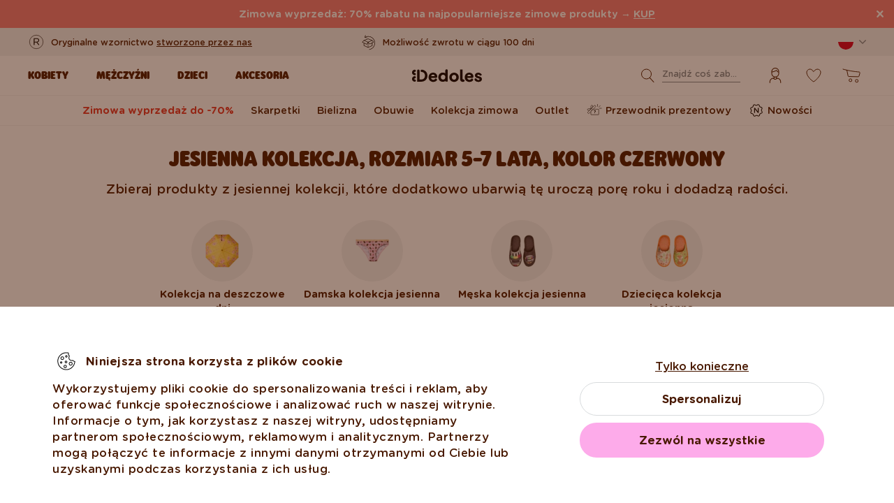

--- FILE ---
content_type: image/svg+xml
request_url: https://www.dedoles.pl/buxus/assets/images/flags/it.svg
body_size: 247
content:
<svg width="24" height="24" viewBox="0 0 24 24" fill="none" xmlns="http://www.w3.org/2000/svg">
<g clip-path="url(#clip0_328_8143)">
<path d="M12 24C18.6274 24 24 18.6274 24 12C24 5.37258 18.6274 0 12 0C5.37258 0 0 5.37258 0 12C0 18.6274 5.37258 24 12 24Z" fill="#F1F1F1"/>
<path d="M23.9999 11.9997C23.9999 6.84013 20.7434 2.44161 16.1738 0.746094V23.2534C20.7434 21.5578 23.9999 17.1593 23.9999 11.9997Z" fill="#D80027"/>
<path d="M0 11.9997C0 17.1593 3.2565 21.5578 7.82611 23.2533V0.746094C3.2565 2.44161 0 6.84012 0 11.9997Z" fill="#6DA544"/>
</g>
<defs>
<clipPath id="clip0_328_8143">
<rect width="24" height="24" fill="white"/>
</clipPath>
</defs>
</svg>


--- FILE ---
content_type: image/svg+xml
request_url: https://cdn.dedoles.sk/buxus/images/cache/megamenu.additional_navbar_menu_item/image_66166432340bdde6.svg
body_size: 2584
content:
<svg width="24" height="24" viewBox="0 0 24 24" fill="none" xmlns="http://www.w3.org/2000/svg">
<path fill-rule="evenodd" clip-rule="evenodd" d="M15.569 4.95041L15.7815 5.73876C16.0745 6.8255 16.9511 7.65681 18.0518 7.89177L18.8503 8.06221C19.5138 8.20382 19.8467 8.95085 19.5084 9.53885L19.1012 10.2466C18.54 11.2222 18.572 12.4299 19.1842 13.3744L19.6283 14.0595C19.9973 14.6288 19.7044 15.3924 19.0495 15.569L18.2611 15.7815C17.1744 16.0745 16.3431 16.9511 16.1081 18.0518L15.9377 18.8503C15.7961 19.5138 15.049 19.8467 14.461 19.5084L13.7533 19.1012C12.7777 18.54 11.57 18.572 10.6255 19.1842L9.94036 19.6283C9.37112 19.9973 8.60749 19.7044 8.43091 19.0495L8.21837 18.2611C7.92539 17.1744 7.04878 16.3431 5.94804 16.1081L5.14953 15.9377C4.48611 15.7961 4.15321 15.049 4.49149 14.461L4.89865 13.7533C5.45992 12.7777 5.42789 11.57 4.81569 10.6255L4.37157 9.94035C4.0026 9.37112 4.29543 8.60749 4.95041 8.43091L5.73877 8.21837C6.8255 7.92539 7.65681 7.04878 7.89177 5.94804L8.06221 5.14953C8.20382 4.48611 8.95085 4.15321 9.53885 4.49148L10.2466 4.89865C11.2222 5.45992 12.4299 5.42789 13.3744 4.81569L14.0595 4.37157C14.6288 4.0026 15.3924 4.29543 15.569 4.95041ZM13.5156 3.53244C14.6541 2.79449 16.1813 3.38015 16.5345 4.69011L16.747 5.47846C16.9423 6.20295 17.5268 6.75716 18.2606 6.9138L19.0591 7.08424C20.3859 7.36746 21.0517 8.86152 20.3752 10.0375L19.968 10.7453C19.5938 11.3957 19.6152 12.2008 20.0233 12.8304L20.4674 13.5156C21.2054 14.6541 20.6197 16.1813 19.3098 16.5345L18.5214 16.747C17.7969 16.9423 17.2427 17.5268 17.0861 18.2606L16.9156 19.0591C16.6324 20.3859 15.1383 21.0517 13.9624 20.3752L13.2546 19.968C12.6042 19.5938 11.7991 19.6152 11.1694 20.0233L10.4843 20.4674C9.3458 21.2054 7.81854 20.6197 7.46538 19.3098L7.25284 18.5214C7.05753 17.7969 6.47312 17.2427 5.73929 17.0861L4.94078 16.9156C3.61394 16.6324 2.94813 15.1383 3.62469 13.9623L4.03186 13.2546C4.40604 12.6042 4.38468 11.7991 3.97655 11.1694L3.53244 10.4843C2.79449 9.3458 3.38015 7.81854 4.69011 7.46538L5.47846 7.25284C6.20295 7.05753 6.75716 6.47312 6.9138 5.73929L7.08424 4.94078C7.36746 3.61394 8.86152 2.94813 10.0375 3.62469L10.7453 4.03186C11.3957 4.40604 12.2008 4.38468 12.8304 3.97655L13.5156 3.53244ZM8.79768 8.93398V15.0975C8.79768 15.444 9.08118 15.7275 9.43818 15.7275C9.78468 15.7275 10.0682 15.444 10.0682 15.0975V10.4355L13.8482 15.3285C14.0267 15.5595 14.2157 15.717 14.5202 15.717H14.5727C14.9297 15.717 15.2027 15.4335 15.2027 15.0765V8.90248C15.2027 8.55598 14.9192 8.27248 14.5622 8.27248C14.2157 8.27248 13.9322 8.55598 13.9322 8.90248V13.4175L10.2572 8.66098C10.0787 8.44048 9.90018 8.28298 9.58518 8.28298H9.44868C9.08118 8.28298 8.79768 8.57698 8.79768 8.93398Z" fill="black"/>
</svg>
